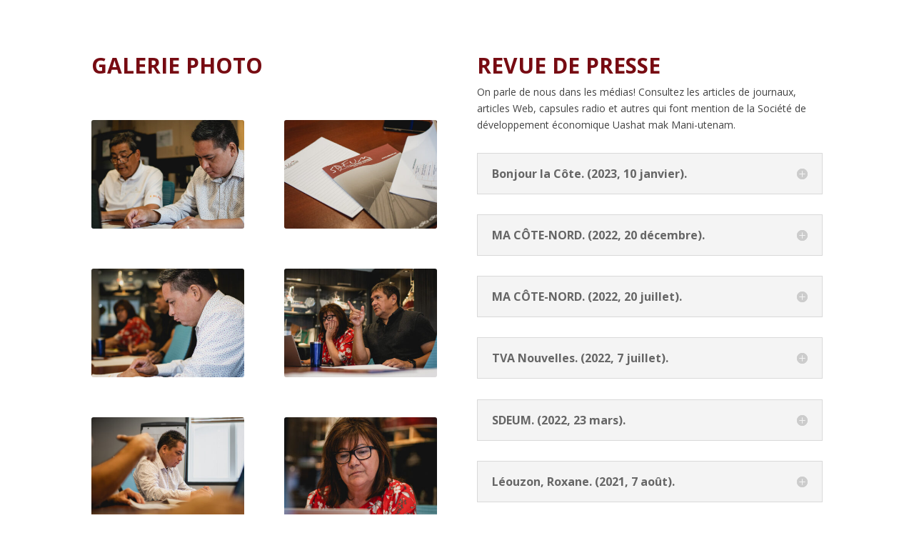

--- FILE ---
content_type: text/css
request_url: https://sdeum.ca/wp-content/et-cache/113/et-core-unified-deferred-113.min.css?ver=1740838783
body_size: -191
content:
.et_pb_row_0{min-height:1822.2px}.et_pb_gallery_0.et_pb_gallery .et_pb_gallery_image{border-radius:3px 3px 3px 3px;overflow:hidden}.et_pb_gallery_1{width:66%}.et_pb_gallery_1.et_pb_gallery.et_pb_module{margin-left:auto!important;margin-right:auto!important}